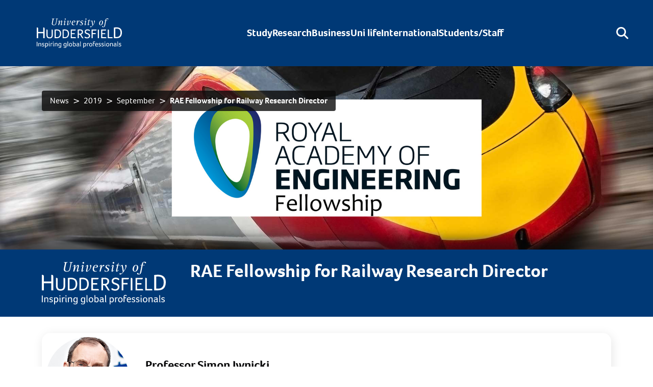

--- FILE ---
content_type: text/html; charset=UTF-8
request_url: https://www.hud.ac.uk/news/2019/september/rae-fellowship-simon-iwnicki-huddersfield/
body_size: 11718
content:
<!DOCTYPE html><html lang="en"><head><meta charset="utf-8"><meta name="viewport" content="width=device-width,initial-scale=1"><link rel="stylesheet" href="https://use.typekit.net/iga3chk.css"><link href="https://cdn.jsdelivr.net/npm/bootstrap@5.2.0-beta1/dist/css/bootstrap.min.css" rel="stylesheet" integrity="sha384-0evHe/X+R7YkIZDRvuzKMRqM+OrBnVFBL6DOitfPri4tjfHxaWutUpFmBp4vmVor" crossorigin="anonymous"><link rel="stylesheet" href="https://cdnjs.cloudflare.com/ajax/libs/tiny-slider/2.9.4/tiny-slider.css" integrity="sha384-PZZ0iQUb2LawAE6IluKzBVRHVB85dkzT3VbPqYx+he9UEfPLUsTpu2B/Qwv6ueAk" crossorigin="anonymous"><script src="https://unpkg.com/vue@3.2.31/dist/vue.global.prod.js" integrity="sha384-7Upc7W1WCZPT1Wedl0xz0Qf/gk9dxlIbTEcYz0tUoG/Hn+g9qQcjRAiaA8hJk7QX" crossorigin="anonymous"></script><link rel="stylesheet" href="https://cdn.jsdelivr.net/npm/plyr@3.6.8/dist/plyr.css" integrity="sha384-U+S2h5OXab7xvXkQAiAM55Ri56b8IYBd3QSbS7CQE29KhYJSCqA96E1LHX+q4ZxC" crossorigin="anonymous"><link rel="stylesheet" href="https://cdn.jsdelivr.net/npm/vanillajs-datepicker@1.1.4/dist/css/datepicker.min.css" integrity="sha384-5jigz+cmBSyrs8LsWZ69jHEbt2Vcssv9+K93PNb+JXpIglqUsrmJ2bf3fomUxKsE" crossorigin="anonymous"><link rel="stylesheet" href="https://cdn.jsdelivr.net/npm/swiper@11/swiper-bundle.min.css"><link href="https://static.searchstax.com/studio-js/v4.1.5/css/feedbackWidget.css" rel="stylesheet"><title>RAE Fellowship for Railway Research Director - University of Huddersfield</title><meta name="description" content="RAE Fellowship for Railway Research Director &ndash; Professor Simon Iwnicki is one of 54 to be elected this year as a Fellow by the Royal Academy of Engineering" /><meta name="DC.description" content="RAE Fellowship for Railway Research Director &ndash; Professor Simon Iwnicki is one of 54 to be elected this year as a Fellow by the Royal Academy of Engineering" /><meta name="DC.keywords" content="Professor Simon Iwnicki, Director of the Institute of Railway Research, Fellow of the Royal Academy of Engineering, Sir Frank Whittle, Sir Ove Arup, Sir George MacFarlane, Sir Barnes Wallis, Professor Dame Xiangqian (Jane) Jiang, Vice-Chancellor Professor Bob Cryan" /><meta name="keywords" content="Professor Simon Iwnicki, Director of the Institute of Railway Research, Fellow of the Royal Academy of Engineering, Sir Frank Whittle, Sir Ove Arup, Sir George MacFarlane, Sir Barnes Wallis, Professor Dame Xiangqian (Jane) Jiang, Vice-Chancellor Professor Bob Cryan" /><meta name='searchTitle' content='RAE Fellowship for Railway Research Director'><meta name='sectionType' content='website'><meta name='sectionType' content='news' /><meta name='sectionType' content='news' /><link rel="apple-touch-icon" sizes="180x180" href="/media/recruitment/styleassets/assets/icons/apple-touch-icon.png"><link rel="icon" type="image/png" sizes="32x32" href="/media/recruitment/styleassets/assets/icons/favicon-32x32.png"><link rel="icon" type="image/png" sizes="192x192" href="/media/recruitment/styleassets/assets/icons/android-chrome-192x192.png"><link rel="icon" type="image/png" sizes="16x16" href="/media/recruitment/styleassets/assets/icons/favicon-16x16.png"><link rel="manifest" href="/media/recruitment/styleassets/assets/icons/site.webmanifest"><link rel="mask-icon" href="/media/recruitment/styleassets/assets/icons/safari-pinned-tab.svg" color="#00adef"><link rel="shortcut icon" href="/media/recruitment/styleassets/assets/icons/favicon.ico"><link rel="canonical" href="https://www.hud.ac.uk/news/2019/september/rae-fellowship-simon-iwnicki-huddersfield/"><meta name="msapplication-TileColor" content="#00adef"><meta name="msapplication-config" content="/media/recruitment/styleassets/assets/icons/browserconfig.xml"><meta name="theme-color" content="#ffffff"><meta property="og:type" content="website"><meta property="og:url" content="https://www.hud.ac.uk/news/2019/september/rae-fellowship-simon-iwnicki-huddersfield/"><meta property="og:image" content=https://www.hud.ac.uk/media/assets/photo/news/2019/september/09-iwnicki-main.jpg><meta property="og:image:alt" content="Professor Simon Iwnicki elected as a Fellow by the Royal Academy of Engineering"><meta property="og:title" content="RAE Fellowship for Railway Research Director - University of Huddersfield"><meta property="og:description" content="RAE Fellowship for Railway Research Director &ndash; Professor Simon Iwnicki is one of 54 to be elected this year as a Fellow by the Royal Academy of Engineering"><meta property="og:locale " content="en_GB"><meta property="og:site_name" content="University of Huddersfield"><meta name="twitter:card" content="summary_large_image"><meta name="twitter:site" content="@HuddersfieldUni"><meta itemprop="name" content="RAE Fellowship for Railway Research Director - University of Huddersfield"><meta itemprop="description" content="RAE Fellowship for Railway Research Director &ndash; Professor Simon Iwnicki is one of 54 to be elected this year as a Fellow by the Royal Academy of Engineering"><meta itemprop="image" content=https://www.hud.ac.uk/media/assets/photo/news/2019/september/09-iwnicki-main.jpg><meta name="apple-mobile-web-app-title" content="University of Huddersfield"><script>function gtag(){dataLayer.push(arguments)}window.dataLayer=window.dataLayer||[],gtag("consent","default",{ad_storage:"denied",ad_user_data:"denied",ad_personalization:"denied",analytics_storage:"denied"})</script><script>!function(e,t,a,n,s){e[n]=e[n]||[],e[n].push({"gtm.start":(new Date).getTime(),event:"gtm.js"});var m=t.getElementsByTagName(a)[0],o=t.createElement(a);o.async=!0,o.src="https://www.googletagmanager.com/gtm.js?id=GTM-586V948",m.parentNode.insertBefore(o,m)}(window,document,"script","dataLayer"),sessionStorage.fonts&&(document.documentElement.className+=" wf-active");var menu={"Study" : {"title" : "Study","link"  : "/study/","children" : [{"title" : "Our courses","link" : "https://courses.hud.ac.uk/"},{"title" : "Subjects","link" : "/subjects/"},{"title" : "Why choose Huddersfield","link" : "/uni-life/why-huddersfield/"},{"title" : "Open Days","link" : "/open-days/"},{"title" : "Order a Prospectus","link" : "/order-a-prospectus/"},{"title" : "Fees and finance","link" : "/study/fees/"},{"title" : "Apply to Huddersfield","link" : "/study/apply/"},{"title" : "After you've applied","link" : "/undergraduate/after-you-apply/"},{"title" : "Before you join us","link" : "/study/../welcome/"},{"title" : "Student blogs","link" : "https://blogs.hud.ac.uk/students/"},{"title" : "Chat to our students","link" : "/chat-with-our-students/"}],"featured" : [{"title" : "Distance Learning", "desc" : "Study an online course ", "link" : "/distance-learning/", "rank" : "4", "icon" : "fas fa-laptop" },{"title" : "Apprenticeships", "desc" : "Study while working", "link" : "/apprenticeships/", "rank" : "5", "icon" : "fas fa-random" },{"title" : "Postgraduate", "desc" : "Take your next step", "link" : "/postgraduate/", "rank" : "2", "icon" : "fas fa-flag" },{"title" : "International", "desc" : "Join our truly global campus", "link" : "/international/", "rank" : "3", "icon" : "fas fa-book" },{"title" : "Undergraduate", "desc" : "Study for your first degree ", "link" : "/undergraduate/", "rank" : "1", "icon" : "fas fa-graduation-cap" }],"cta" : { "html" : "<p><a href=\"https://www.hud.ac.uk/open-days/undergraduate/\"><img src=\"/media/assets/graphic/opendays/undergraduate/Website-content-block-1920x1080px-UG-OD.jpg\" alt=\"\" style=\"   \" class=\"img-responsive\" />\n</a></p>", "buttontext" : "Find out more", "buttonlink" : "/open-days/undergraduate/" } },"International" : {"title" : "International","link"  : "/international/","children" : [{"title" : "Our global community","link" : "/international/your-global-community/"},{"title" : "Connect with your regional officer","link" : "/international/connect-with-your-regional-officer/"},{"title" : "Applicants ","link" : "/international/applicants/"},{"title" : "International Arrival and Enrolment ","link" : "/international/leaving-for-the-uk/"},{"title" : "Meet Us","link" : "/international/meet-us/"},{"title" : "International Information Day","link" : "/international/international-information-day/"},{"title" : "Chat with our students","link" : "/chat-with-our-students/"},{"title" : "Visa and Immigration","link" : "/international/immigration/"},{"title" : "YourHud","link" : "/international/your-hud/"}],"featured" : [{"title" : "Courses and entry requirements", "desc" : "Explore our course portfolio ", "link" : "/international/courses-and-entry-requirements/", "rank" : "null", "icon" : "fas fa-language" },{"title" : "Fees and funding ", "desc" : "Discover our competitive fees ", "link" : "/international/fees-and-funding/", "rank" : "null", "icon" : "fas fa-money-bill-alt" },{"title" : "Applying to the University", "desc" : "For international students", "link" : "/international/applying-to-the-university/", "rank" : "null", "icon" : "fas fa-book" },{"title" : "Scholarships opportunities ", "desc" : "See if you are eligible ", "link" : "/international/scholarships/", "rank" : "null", "icon" : "fas fa-life-ring" }],"cta" : { "html" : "<p style=\"text-align: left;\"><a href=\"https://www.hud.ac.uk/international/international-information-day/\"><img src=\"/media/assets/graphic/international/Supernav.jpg\" alt=\"Students on glass balcony\" style=\"   \" class=\"img-responsive\" />\n</a></p>", "buttontext" : "Book Now", "buttonlink" : "/international/international-information-day/" } },"Research" : {"title" : "Research","link"  : "/research/","children" : [{"title" : "REF 2021","link" : "https://research.hud.ac.uk/strategy/ref/"},{"title" : "Ways for business to work with us","link" : "https://research.hud.ac.uk/business/"},{"title" : "Research Impact","link" : "https://research.hud.ac.uk/impact/"},{"title" : "Our academic experts","link" : "https://pure.hud.ac.uk/en/persons/"},{"title" : "Research strategy and governance","link" : "https://research.hud.ac.uk/strategy/"}],"featured" : [{"title" : "Skilled people and training", "desc" : "Excellent training for staff", "link" : "https://research.hud.ac.uk/skilled-people/", "rank" : "null", "icon" : "fas fa-wrench" },{"title" : "Research degrees", "desc" : "Step by step help to apply", "link" : "https://hud.ac.uk/postgraduate/research/", "rank" : "null", "icon" : "fas fa-flask" },{"title" : "Institutes and centres", "desc" : "Interdisciplinary research", "link" : "https://research.hud.ac.uk/institutes-centres/", "rank" : "null", "icon" : "fas fa-university" },{"title" : "The Graduate School", "desc" : "Enhance your potential", "link" : "https://students.hud.ac.uk/grad/graduate-school/", "rank" : "5", "icon" : "fas fa-graduation-cap" }],"cta" : { "html" : "<p><img src=\"/media/assets/postgraduate/535x400PGLaunchAssets2.jpg\" alt=\"order a postgraduate prospectus banner\" style=\"   \" class=\"img-responsive\" />\n</p>", "buttontext" : "Order your copy now", "buttonlink" : "https://www.hud.ac.uk/order-a-prospectus" } },"Business" : {"title" : "Business","link"  : "/business/","children" : [{"title" : "Case studies","link" : "https://research.hud.ac.uk/business/case-studies/"},{"title" : "Training for your staff","link" : "https://research.hud.ac.uk/business/training/"},{"title" : "Recruit our Students and Graduates","link" : "https://research.hud.ac.uk/business/talent/"}],"featured" : [{"title" : "Contact", "desc" : "Speak to the Business Dev Team", "link" : "https://research.hud.ac.uk/business/team/", "rank" : "0", "icon" : "fa-solid fa-envelope" },{"title" : "Knowledge Transfer Partnership", "desc" : "Benefit from our research", "link" : "https://research.hud.ac.uk/business/knowledge/", "rank" : "0", "icon" : "fa-solid fa-flask" },{"title" : "Our services", "desc" : "Ways to work with Huddersfield", "link" : "https://research.hud.ac.uk/business/support/", "rank" : "0", "icon" : "fa-solid fa-handshake-angle" }],"cta" : { "html" : "<p>Discover ways the University of Huddersfield can support your Business</p>\n<p>Visit the <a href=\"https://research.hud.ac.uk/business/team/\">Business Development Team</a> website.</p>", "buttontext" : "Get in touch", "buttonlink" : "mailto:business@hud.ac.uk" } },"Uni life" : {"title" : "Uni life","link"  : "/uni-life/","children" : [{"title" : "Chat to one of our students","link" : "/chat-with-our-students/"},{"title" : "Student Accommodation","link" : "/uni-life/accommodation/"},{"title" : "Explore our campus","link" : "/uni-life/our-campus/"},{"title" : "Supporting you through your journey","link" : "/uni-life/support/"},{"title" : "Why Huddersfield?","link" : "/uni-life/why-huddersfield/"},{"title" : "Visit us at Open Days","link" : "/open-days/"},{"title" : "Staying Safe at Huddersfield","link" : "/uni-life/staying-safe/"},{"title" : "Order a prospectus","link" : "/order-a-prospectus/"},{"title" : "Huddersfield Students’ Union","link" : "/uni-life/su/"},{"title" : "Student blogs","link" : "http://blogs.hud.ac.uk/students/"},{"title" : "University experience: How to make the most of Uni life","link" : "/uni-life/experience/"},{"title" : "Thinking of commuting to Huddersfield?","link" : "/uni-life/commuting-to-university/"}],"featured" : [{"title" : "Why choose Huddersfield?", "desc" : "as your first choice", "link" : "/uni-life/why-huddersfield/", "rank" : "null", "icon" : "fas fa-random" },{"title" : "Accommodation", "desc" : "We have great accommodation", "link" : "/uni-life/accommodation/", "rank" : "0", "icon" : "fas fa-bed" },{"title" : "Our campus", "desc" : "Explore our beautiful campus", "link" : "/uni-life/our-campus/", "rank" : "null", "icon" : "fas fa-industry" },{"title" : "Explore Hud", "desc" : "Location, location, location..", "link" : "/uni-life/explore-hud/", "rank" : "null", "icon" : "fas fa-arrows-alt" }],"cta" : { "html" : "<p><a href=\"http://blogs.hud.ac.uk/students/\"><img src=\"/media/assets/graphic/campaign/StudentBlogs.jpg\" alt=\"\" style=\"   \" class=\"img-responsive\" />\n</a></p>", "buttontext" : "Read the blogs", "buttonlink" : "http://blogs.hud.ac.uk/students/" } },"Students/Staff/Hubs" : {"title" : "Students/Staff/Hubs","link"  : "#","children" : [{"title" : "Unimail - student email","link" : "https://students.hud.ac.uk/studies/it/unimail/"},{"title" : "Togetherall","link" : "https://students.hud.ac.uk/help/wellbeing/247support/togetherall/ "},{"title" : "ActiveHud","link" : "https://active.hud.ac.uk/"},{"title" : "Brightspace","link" : "https://brightspace.hud.ac.uk"}],"featured" : [{"title" : "Business", "desc" : "Information for businesses", "link" : "https://research.hud.ac.uk/business/", "rank" : "0", "icon" : "fas fa-briefcase" },{"title" : "Alumni", "desc" : "Resources for former students", "link" : "https://alumni.hud.ac.uk/", "rank" : "0", "icon" : "fas fa-graduation-cap" },{"title" : "Staff Hub", "desc" : "University staff network", "link" : "http://hud.ac/o1o", "rank" : "0", "icon" : "fas fa-user-circle" },{"title" : "Students", "desc" : "Resources for students", "link" : "https://students.hud.ac.uk/", "rank" : "null", "icon" : "fas fa-users" }],"cta" : { "html" : "<p><a href=\"https://myhud.hud.ac.uk/\"><img src=\"/media/assets/graphic/supernav/supernav-myhud.jpg\" alt=\"Welcome to MyHud for all students\" style=\"   \" class=\"img-responsive\" />\n</a></p>", "buttontext" : "Login to MyHud", "buttonlink" : "https://myhud.hud.ac.uk/" } }}</script><script>window.sessionStorage.getItem("referrer")||window.sessionStorage.setItem("referrer",window.document.referrer)</script><script type="text/javascript" id="vwoCode">window._vwo_code||function(){var a=1072872,n=!1,d=window,c=document,_=c.querySelector("#vwoCode"),l="_vwo_"+a+"_settings",e={};try{var t=JSON.parse(localStorage.getItem("_vwo_"+a+"_config"));e=t&&"object"==typeof t?t:{}}catch(e){}var p="session"===e.stT?d.sessionStorage:d.localStorage;code={nonce:_&&_.nonce,use_existing_jquery:function(){return"undefined"!=typeof use_existing_jquery?use_existing_jquery:void 0},library_tolerance:function(){return"undefined"!=typeof library_tolerance?library_tolerance:void 0},settings_tolerance:function(){return e.sT||2e3},hide_element_style:function(){return"{"+(e.hES||"opacity:0 !important;filter:alpha(opacity=0) !important;background:none !important;transition:none !important;")+"}"},hide_element:function(){return performance.getEntriesByName("first-contentful-paint")[0]?"":"string"==typeof e.hE?e.hE:"body"},getVersion:function(){return 2.1},finish:function(e){if(!n){n=!0;var t=c.getElementById("_vis_opt_path_hides");t&&t.parentNode.removeChild(t),e&&((new Image).src="https://dev.visualwebsiteoptimizer.com/ee.gif?a="+a+e)}},finished:function(){return n},addScript:function(e){var t=c.createElement("script");t.type="text/javascript",e.src?t.src=e.src:t.text=e.text,_&&t.setAttribute("nonce",_.nonce),c.getElementsByTagName("head")[0].appendChild(t)},load:function(e,t){var n=this.getSettings(),i=c.createElement("script");if(t=t||{},n)i.textContent=n,c.getElementsByTagName("head")[0].appendChild(i),d.VWO&&!VWO.caE||(p.removeItem(l),this.load(e));else{var o=new XMLHttpRequest;o.open("GET",e,!0),o.withCredentials=!t.dSC,o.responseType=t.responseType||"text",o.onload=function(){if(t.onloadCb)return t.onloadCb(o,e);200===o.status||304===o.status?_vwo_code.addScript({text:o.responseText}):_vwo_code.finish("&e=loading_failure:"+e)},o.onerror=function(){if(t.onerrorCb)return t.onerrorCb(e);_vwo_code.finish("&e=loading_failure:"+e)},o.send()}},getSettings:function(){try{var e=p.getItem(l);if(!e)return;return e=JSON.parse(e),Date.now()>e.e?void p.removeItem(l):e.s}catch(e){return}},init:function(){if(!(-1<c.URL.indexOf("__vwo_disable__"))){var e,t=this.settings_tolerance();if(d._vwo_settings_timer=setTimeout(function(){_vwo_code.finish(),p.removeItem(l)},t),"body"!==this.hide_element()){e=c.createElement("style");var n=this.hide_element(),i=n?n+this.hide_element_style():"",o=c.getElementsByTagName("head")[0];e.setAttribute("id","_vis_opt_path_hides"),_&&e.setAttribute("nonce",_.nonce),e.setAttribute("type","text/css"),e.styleSheet?e.styleSheet.cssText=i:e.appendChild(c.createTextNode(i)),o.appendChild(e)}else e=c.getElementsByTagName("head")[0],(i=c.createElement("div")).style.cssText="z-index: 2147483647 !important;position: fixed !important;left: 0 !important;top: 0 !important;width: 100% !important;height: 100% !important;background: white !important;display: block !important;",i.setAttribute("id","_vis_opt_path_hides"),i.classList.add("_vis_hide_layer"),e.parentNode.insertBefore(i,e.nextSibling);var r=window._vis_opt_url||c.URL,s="https://dev.visualwebsiteoptimizer.com/j.php?a="+a+"&u="+encodeURIComponent(r)+"&vn=2.1";-1!==d.location.search.indexOf("_vwo_xhr")?this.addScript({src:s}):this.load(s+"&x=true")}}},d._vwo_code=code,code.init()}()</script><link href="https://www.googletagmanager.com" rel="preconnect" crossorigin><link href="//cdnjs.cloudflare.com" rel="preconnect" crossorigin><link href="//pro.fontawesome.com" rel="preconnect" crossorigin><link href="https://fonts.googleapis.com" rel="preconnect" crossorigin><link href="https://www.google-analytics.com" rel="preconnect" crossorigin><link href="https://static.hotjar.com" rel="preconnect" crossorigin><link href="https://vars.hotjar.com" rel="preconnect" crossorigin><link href="https://script.hotjar.com" rel="preconnect" crossorigin><link href="https://connect.facebook.net" rel="preconnect" crossorigin><link href="https://secure.quantserve.com" rel="preconnect" crossorigin><link href="https://www.facebook.com" rel="preconnect" crossorigin><link href="https://www.hud.ac.uk" rel="preconnect" crossorigin><link href="https://fonts.gstatic.com" rel="preconnect" crossorigin><link href="https://fonts.googleapis.com/css2?family=Open+Sans:ital,wght@0,300..800;1,300..800&display=swap" rel="stylesheet"></head><body><a href="https://8dg66giahj.execute-api.eu-west-2.amazonaws.com/ProdStage/" rel="nofollow" style="display:none" aria-hidden="true">honeypot link</a><noscript><iframe src="https://www.googletagmanager.com/ns.html?id=GTM-586V948" height="0" width="0" style="display:none;visibility:hidden" title="Google Tag Manager"></iframe><strong>Javascript is required for this website. If you are unable to enable Javascript in your browser please contact <a href="mailto:webteam@hud.ac.uk">webteam@hud.ac.uk</a></strong></noscript><nav id="nav-bar" class="nav-bar sticky-top"><div class="nav-bar--desktop"><div class="sr-wrapper"><a class="sr-only sr-only--focusable" target="_self" href="#maincontenttemplate" tabindex="0">Skip to main content</a></div><div class="nav-bar__main"><div class="magic-navbar"></div><div id="desktop_nav" class="nav-bar__bar navbar navbar-expand-lg"><button class="navbar-toggler" type="button" data-bs-toggle="collapse" data-bs-target="#navbarNavDropdown" aria-controls="navbarNavDropdown" aria-expanded="false" aria-label="Toggle navigation"><span class="navbar-toggler-icon"></span></button><div id="navbarNavDropdown" class="collapse navbar-collapse nav-bar__sections"><a id="nav_scrolled" style="display:none" aria-label="Homepage" href="/" @mouseover="supernav = false">University of Huddersfield</a> <a id="nav_top" aria-label="Homepage" href="/" class="nav-bar__logo"><img alt="University of Huddersfield Logo" class="nav-bar__logo-asset" src="/media/universityofhuddersfield/styleassets/images/2016homepageimages/uoh-logo-2019-white.svg"></a><ul class="navbar-nav nav-bar__list"><li @mouseover="superNavShow(true, &quot;Study&quot;)"><a href="https://www.hud.ac.uk/study/">Study</a></li><li @mouseover="superNavShow(true, &quot;Research&quot;)"><a href="https://research.hud.ac.uk/">Research</a></li><li @mouseover="superNavShow(true, &quot;Business&quot;)"><a href="https://research.hud.ac.uk/business/">Business</a></li><li @mouseover="superNavShow(true, &quot;Uni life&quot;)"><a href="https://www.hud.ac.uk/uni-life/">Uni life</a></li><li @mouseover="superNavShow(true, &quot;International&quot;)"><a href="https://www.hud.ac.uk/international/">International</a></li><li><a aria-label="Desktop link to Students/Staff/Hubs" href="#" @mouseover="superNavShow(true, &quot;Students/Staff/Hubs&quot;)">Students/Staff</a></li></ul><div><button class="navbar-nav nav-bar__icon" aria-label="Open Search" @click="search = !search" @mouseover="supernav = false"><i aria-hidden="true" class="fa-solid fa-magnifying-glass"></i></button></div></div></div><div v-if="supernav" aria-label="Extra navigation for desktop" class="nav-bar__overlay container" @mouseleave="supernav = false"><div class="nav-bar__overlay-box"><h3>{{ supernav_category }}</h3><div class="row g-0 nav-bar__overlay-cols"><div class="col"><div class="nav-bar__overlay-highlight"><template v-for="item in menu"><template v-if="item.title == supernav_category"><div v-for="(subitem, index) in getFeatured(item)" :key="index"><a :href="linker(subitem.link)"><div class="nav-bar__overlay-row"><img v-if="subitem.img" :src="subitem.img" :alt="subitem.img_alt"><div><span class="nav-bar__overlay-row-heading">{{subitem.title}}&nbsp;<i class="fa-solid fa-chevron-right"></i></span><p>{{subitem.desc}}</p></div></div></a></div></template></template></div></div><div class="col"><ul class="nav-bar__overlay-list"><template v-for="item in menu"><template v-if="item.title == supernav_category"><li v-for="(subitem, index) in item.children" :key="index"><a :href="linker(subitem.link)">{{subitem.title}} <i class="fa-solid fa-chevron-right"></i></a></li></template></template></ul></div><template v-if="!!menu"><div v-if="menu[supernav_category]" class="col"><div v-html="imageLinker(menu[supernav_category].cta.html)"></div><div v-if="menu[supernav_category].cta.buttonlink.length" class="button button--white"><a class="button__inner" :href="linker(menu[supernav_category].cta.buttonlink)" rel="nofollow">{{menu[supernav_category].cta.buttontext}}</a></div></div></template></div></div></div><template v-if="search"><form class="nav-bar__search" @submit.prevent="onSubmit"><div class="nav-bar__search-bar container"><input id="searchinputdesktop" v-model="search_term" aria-label="Search University of Huddersfield" placeholder="Search University of Huddersfield" class="nav-bar__search-input" name="crit" required type="text"><template v-if="search_term.length > 0"><button aria-label="Search button" class="nav-bar__search-icon nav-bar__search-icon--close" type="submit"><i class="fa-solid fa-magnifying-glass"></i></button></template><template v-if="search_term.length <= 0"><button aria-label="Close search" class="nav-bar__search-icon nav-bar__search-icon--close" type="submit" @click="search = !search"><i class="fa-light fa-xmark"></i></button></template></div></form></template></div></div><div class="nav-bar--mobile"><div id="mobile_nav" aria-label="Mobile Menu" class="nav-bar__bar navbar navbar-expand-lg"><a id="nav_scrolled_mobile" style="display:none" aria-label="Homepage" href="/">University of Huddersfield</a> <a id="nav_top_mobile" aria-label="Homepage" href="/" class="nav-bar__logo"><img alt="University of Huddersfield Logo" class="nav-bar__logo-asset" src="https://www.hud.ac.uk/media/universityofhuddersfield/styleassets/images/2016homepageimages/uoh-logo-2019-white.svg"> </a><button class="navbar-nav menu-button nav-bar__icon" aria-label="Open Menu" @click="supernav_mobile = true"><i aria-hidden="true" class="fa-regular fa-bars"></i></button></div><template v-if="supernav_mobile"><div class="nav-bar__mobile-overlay"><div class="container"><button v-if="mobile_child" aria-label="Go back" class="nav-bar__mobile-overlay-icon nav-bar__mobile-overlay-icon--back mb-3" @click="mobileChildShow(false, mobile_childcat)"><i class="fa-solid fa-chevron-left"></i><span>Back</span></button><div v-if="!mobile_child" class="nav-bar__mobile-overlay-menu"><ul><li><a v-if="!mobile_child" href="/">Home</a></li><li v-for="(item, index) in menu" :key="index"><a v-if="item.link !== &quot;/research/&quot; && item.link !== &quot;/business/&quot;" :href="linker(item.link)">{{item.title}}</a> <a v-if="item.link === &quot;/research/&quot;" href="https://research.hud.ac.uk">{{item.title}}</a> <a v-if="item.link === &quot;/business/&quot;" href="https://research.hud.ac.uk/business/">{{item.title}}</a> <button v-if="item.children.length > 0" aria-label="Find options under this page" class="nav-bar__mobile-overlay-icon" @click="mobileChildShow(true, item.title)"><i aria-hidden="true" class="fa-solid fa-chevron-right"></i></button></li></ul></div><div v-if="mobile_child" class="nav-bar__mobile-overlay-menu"><template v-for="(item, index) in menu" :key="index"><ul v-if="item.title == mobile_childcat"><li v-for="(subitem,childIndex) in getFeatured(item)" :key="childIndex"><a :href="linker(subitem.link)">{{subitem.title}}</a></li><hr><li v-for="(subitem, childIndex) in item.children" :key="childIndex"><a :href="linker(subitem.link)">{{subitem.title}}</a></li></ul></template></div><hr><form class="nav-bar__search-bar" @submit.prevent="onSubmit"><i class="fa-solid fa-magnifying-glass nav-bar__search-icon nav-bar__search-icon--mag-glass"></i> <input v-model="search_term" aria-label="Search University of Huddersfield" class="nav-bar__search-input" name="crit" placeholder="Search University of Huddersfield" required type="text"></form><hr><button aria-label="Close Menu" class="nav-bar__mobile-overlay-icon nav-bar__mobile-overlay-icon--close" @click="supernav_mobile = false"><span>Close</span> <i class="fa-light fa-xmark"></i></button></div></div></template></div></nav><main name="maincontenttemplate" id="maincontenttemplate" tabindex="-1"><!-- Search text crawl start --><div class="news-title"><header><div class="news-title__img news-title__img--align-center" style="background-image:url(/media/assets/photo/news/2019/september/09-iwnicki-main.jpg)"><div class="container"><nav class="breadcrumbs" aria-label="Breadcrumb"><ol class="breadcrumb container"><li class="breadcrumb-item"><a href="/news/">News</a></li><li class="breadcrumb-item"><a href="/news/2019/">2019</a></li><li class="breadcrumb-item"><a href="/news/2019/september/">September</a></li><li class="breadcrumb-item"><a href="/news/2019/september/rae-fellowship-simon-iwnicki-huddersfield/">RAE Fellowship for Railway Research Director</a></li></ol></nav></div></div><div class="news-title__text"><div class="container"><div class="row g-md-5"><div class="news-title__logo col col-md-3"><a href="/" title="Homepage"><img src="/media/universityofhuddersfield/styleassets/images/2016homepageimages/uoh-logo-2019-white.svg" class="img-fluid widr-img-pass" alt="University of Huddersfield Logo"></a></div><div class="news-title__heading col col-md-9"><h1>RAE Fellowship for Railway Research Director</h1></div></div></div></div></header></div><div class="content-attribution block-margin container"><div class="content-attribution__card"><div class="content-attribution__row row"><div class="content-attribution__col content-attribution__col--small col-6 col-md-2"><img src="/media/assets/photo/news/2019/september/09-iwnicki-story1.jpg" class="content-attribution__img widr-img-pass" alt="Professor Simon Iwnicki elected as a Fellow by the Royal Academy of Engineering"></div><div class="content-attribution__col content-attribution__col--wide col-12 col-md-10"><div class="content-attribution__card-body"><h2 class="content-attribution__card-title">Professor Simon Iwnicki</h2><h3 class="content-attribution__card-subtitle">Fellow of the Royal Academy of Engineering</h3><p>Professor Iwnicki is one of 54 Fellows to be elected this year by the Academy</p></div></div></div></div></div><div class="content-only block-margin container"><p>THE University of Huddersfield’s&nbsp;<a href="https://pure.hud.ac.uk/en/persons/simon-iwnicki">Professor Simon Iwnicki</a> has been elected a Fellow of one of the world’s most exclusive and prestigious engineering bodies.&nbsp; It will help ensure that rail innovation receives high priority.</p>
<p>Professor Iwnicki is Director of the <a href="https://research.hud.ac.uk/institutes-centres/irr/">Institute of Railway Research</a>, which is based at the University. &nbsp;Its extensive facilities will soon be augmented by new rigs that will test key issues such as passenger ride comfort and the performance of pantographs.</p>
<p>Now, he has been elected as a Fellow of the Royal Academy of Engineering, which was formed in 1976, with the backing of the HRH The Duke of Edinburgh. &nbsp;Its earliest Fellows included jet engine visionary Sir Frank Whittle, design guru Sir Ove Arup, radar pioneer Sir George MacFarlane and bouncing bomb inventor Sir Barnes Wallis.</p>
<p>Election to the Academy is by invitation only with about 50 Fellows elected each year after they have been nominated by existing Fellows. &nbsp;The Fellows are elected for their “outstanding and continuing contributions to the profession”.&nbsp; Professor Iwnicki will have the honour officially conferred on him at a special function held later this year in November.</p>
<p>He is the third University of Huddersfield engineer to receive a Fellowship. &nbsp;The metrology researcher&nbsp;<a href="https://pure.hud.ac.uk/en/persons/jane-jiang">Professor Dame Xiangqian (Jane) Jiang</a> was elected in 2012 and the University’s Vice-Chancellor, electrical engineer <a href="https://www.hud.ac.uk/about/senior-staff/vice-chancellor/">Professor Bob Cryan</a>, became a Fellow in 2016.</p></div><div class="secondary-group-block block-padding"><div class="container"><h2 class="mb-3">More Stories</h2><div class="row row-cols-md-2 row-cols-lg-3 g-4"><div><div class="secondary-group-block__card"><div class="secondary-group-block__card-body"><h3 class="secondary-group-block__card-title">Eliminating freight train carbon emissions</h3><p>The Institute of Railway Research will team with industrial partners to develop environmentally-beneficial hybrid locomotives</p></div><div class="secondary-group-block__card-footer"><div class="button button--white"><a href="/news/2019/june/decarbonisation-task-force-allen-huddersfield/" type="button" class="button__inner stretched-link" aria-labelledby="0hC9G">Read the full story</a></div></div></div></div><div><div class="secondary-group-block__card"><div class="secondary-group-block__card-body"><h3 class="secondary-group-block__card-title">&pound;30m Centre of Excellence in Rolling Stock</h3><p>&nbsp;The Institute of Railway Research welcomed leading industry experts to speak at the opening event</p></div><div class="secondary-group-block__card-footer"><div class="button button--white"><a href="/news/2019/february/centre-of-excellence-in-rolling-stock-huddersfield/" type="button" class="button__inner stretched-link" aria-labelledby="K9zq4">Read the full story</a></div></div></div></div><div><div class="secondary-group-block__card"><div class="secondary-group-block__card-body"><h3 class="secondary-group-block__card-title">&pound;3.5m test rig for railway pantograph research</h3><p>The pantograph test rig will sit alongside the Institute’s current £4.5m test rig designed to evaluate vehicular and tracks systems</p></div><div class="secondary-group-block__card-footer"><div class="button button--white"><a href="/news/2019/february/rail-pantograph-test-rig-huddersfield/" type="button" class="button__inner stretched-link" aria-labelledby="BB2NZ">Read the full story</a></div></div></div></div></div></div></div><!-- Search text crawl end  --><div id="the-footer"><footer class="footer block-padding"><div class="container"><div class="footer__cols"><div class="footer__logo"> <a href="/" aria-label="University of Huddersfield&quot;s homepage"><img src="/media/universityofhuddersfield/styleassets/images/2016homepageimages/uoh-logo-2019-white.svg" class="footer__logo-asset" alt="University of Huddersfield Logo"></a></div><div><p class="footer__col-heading"><b>About the university</b></p><ul><li><a href="https://www.hud.ac.uk/about/">About us</a></li><li><a href="https://hudac.sharepoint.com/sites/University-Council-Hub?xsdata=[base64]%3d&amp;sdata=OFNkTVRaSXR5QU5LK05iNjltQXRwa1NvSFhhOURoRi9JUWVTcnpvRU5mZz0%3d">Council members</a></li><li><a href="https://www.hud.ac.uk/our-buildings/">Our buildings</a></li><li><a href="https://www.hud.ac.uk/hr/jobs/">Jobs</a></li><li><a href="https://www.hud.ac.uk/news/">University news</a></li><li><a href="https://www.hud.ac.uk/events/">University events</a></li></ul></div><div><p class="footer__col-heading"><b>Resources and Policies</b></p><ul><li><a href="https://www.hud.ac.uk/informationgovernance/dataprotection/">Privacy</a></li><li><a href="https://www.store.hud.ac.uk/">Online store</a></li><li><a href="https://www.hud.ac.uk/about/constitutionalandlegalmatters/">Constitutional & Legal Matters</a></li><li><a href="https://research.hud.ac.uk/media/policydocuments/Modern-Slavery-And-Human-Trafficking-Statement.pdf">Modern Slavery Statement</a></li><li><a href="https://hud.ac/b5t">Order a prospectus</a></li><li><a href="https://www.hud.ac.uk/open-days/">Attend an Open Day</a></li></ul></div><div><p class="footer__col-heading"><b>Get in touch</b></p><ul><li><a href="https://www.hud.ac.uk/about/maps/">How to find us</a></li><li><a href="https://www.hud.ac.uk/contact/">Contact us</a></li><li><a href="https://www.hud.ac.uk/business/">Services to business</a></li><li><a href="tel:+441484422288">+44 (0)1484 422288</a></li><li><a href="https://www.google.co.uk/maps/place/University+of+Huddersfield/@53.6432651,-1.7799214,17z/data=!3m1!4b1!4m2!3m1!1s0x487bdc7316c83381:0x622f032b6c8b151f" target="_blank" rel="nofollow"><address>University of Huddersfield<br>Queensgate, HD1 3DH</address></a></li></ul></div><p class="footer__copyright">&copy; {{date}} University of Huddersfield - All rights reserved. VAT registration number 516 3101 90. The University of Huddersfield is a member of <a href="https://www.yorkshireuniversities.ac.uk" target="_blank" rel="nofollow"><b>Yorkshire Universities</b></a>. View our <a href="https://www.hud.ac.uk/informationgovernance/cookiepolicy/"><b>cookie policy</b></a>, <a href="https://www.hud.ac.uk/informationgovernance/freedomofinformation/"><b>Freedom of Information Statement</b></a>, and <a href="https://www.hud.ac.uk/informationgovernance/copyrightanddisclaimer/"><b>copyright and disclaimer</b></a>. Alternative telephone number <a href="tel:+443301232288"><b>0330 1232288</b></a> (calls to this number are charged at the national rate).</p></div><hr><div class="footer__footnote"><p class="m-0">&copy; {{date}} &mdash; Copyright</p><div class="footer__footnote--right"><div class="footer__social-icons"> <a href="https://bsky.app/profile/huddersfielduni.bsky.social" aria-label="University of Huddersfield&quot;s Bluesky page" target="_blank" rel="nofollow"><i class="fa-brands fa-bluesky"></i></a> <a href="https://www.facebook.com/huddersfielduniversity" aria-label="University of Huddersfield&quot;s Facebook page" target="_blank" rel="nofollow"><i class="fa-brands fa-facebook"></i></a> <a href="https://www.youtube.com/@hudduni" aria-label="University of Huddersfield&quot;s YouTube page" target="_blank" rel="nofollow"><i class="fa-brands fa-youtube"></i></a> <a href="https://www.instagram.com/huddersfielduni/" aria-label="University of Huddersfield&quot;s Instagram page" target="_blank" rel="nofollow"><i class="fa-brands fa-instagram"></i></a> <a href="https://www.tiktok.com/@huddersfielduni" aria-label="University of Huddersfield&quot;s TikTok page" target="_blank" rel="nofollow"><i class="fa-brands fa-tiktok"></i></a> <a href="https://uk.linkedin.com/school/university-of-huddersfield/" aria-label="University of Huddersfield&quot;s LinkedIn page" target="_blank" rel="nofollow"><i class="fa-brands fa-linkedin"></i></a></div><a href="https://www.hud.ac.uk/informationgovernance/accessibility-statement/">View our accessibility statement</a></div></div></div></footer></div></main><link id="indexcss" href=/media/vue/vuestylesheetsv2/index/index.css rel="stylesheet"><link href=/media/vue/vuestylesheetsv2/thenavigationbar/TheNavigationBar.css as=style onload='this.onload=null,this.rel="stylesheet"' rel=preload><link href=/media/vue/vuestylesheetsv2/thefooter/TheFooter.css as=style onload='this.onload=null,this.rel="stylesheet"' rel=preload><link href=/media/vue/vuestylesheetsv2/newstitle/NewsTitle.css as=style onload='this.onload=null,this.rel="stylesheet"' rel=preload><link href=/media/vue/vuestylesheetsv2/contentattribution/ContentAttribution.css as=style onload='this.onload=null,this.rel="stylesheet"' rel=preload><link href=/media/vue/vuestylesheetsv2/contentonly/ContentOnly.css as=style onload='this.onload=null,this.rel="stylesheet"' rel=preload><link href=/media/vue/vuestylesheetsv2/secondarygroupblock/SecondaryGroupBlock.css as=style onload='this.onload=null,this.rel="stylesheet"' rel=preload><script src="https://cdn.jsdelivr.net/npm/axios@0.27.1/dist/axios.min.js" integrity="sha384-6Cr0MivX9+iyLgAmoFkKaS7oaRwoCINwyk9BTO3v2Fu30opL5kcDNgsiKx8sAxcm" crossorigin="anonymous"></script><script src="https://cdnjs.cloudflare.com/ajax/libs/tiny-slider/2.9.2/min/tiny-slider.js" integrity="sha384-bBA4AXTbHvM49vkvht70Nf2uKCLZDFExrV3gjGxwYs3jde/Dh3KrGy31TrjIuSgd" crossorigin="anonymous"></script><script src="https://cdnjs.cloudflare.com/ajax/libs/moment.js/2.29.1/moment.min.js" integrity="sha384-Uz1UHyakAAz121kPY0Nx6ZGzYeUTy9zAtcpdwVmFCEwiTGPA2K6zSGgkKJEQfMhK" crossorigin="anonymous" referrerpolicy="no-referrer"></script><script src="https://cdn.jsdelivr.net/npm/bootstrap@5.2.3/dist/js/bootstrap.bundle.min.js" integrity="sha384-kenU1KFdBIe4zVF0s0G1M5b4hcpxyD9F7jL+jjXkk+Q2h455rYXK/7HAuoJl+0I4" crossorigin="anonymous"></script><script async src="https://kit.fontawesome.com/7064bff6d9.js" crossorigin="anonymous"></script><script src="https://cdn.jsdelivr.net/npm/plyr@3.6.8/dist/plyr.polyfilled.min.js" integrity="sha384-1dhPe0SQa/gOMN3cxiUEQzAnFE+aptVg1MGICV2wHYqE9aLMC6opkoYGhYSQx1PF" crossorigin="anonymous"></script><script src="https://cdn.jsdelivr.net/npm/vanillajs-datepicker@1.1.4/dist/js/datepicker-full.min.js" integrity="sha384-IQzx7cXShu7PG0DrlP2jcLBkFEy52wobi6uzDnlZl1UJFc3ZtC0ddxFzlx2dF2TW" crossorigin="anonymous"></script><script src="https://cdn.jsdelivr.net/npm/datebook@8.0.1/dist/datebook.min.js" integrity="sha384-6iMySK0B+tlKVz7JprHNGqXYjmxwLlENLqK80kbZtOIjT6281k4vIBZtgQdmT8fT" crossorigin="anonymous"></script><script src="https://cdn.jsdelivr.net/npm/swiper@11/swiper-bundle.min.js"></script><script src=/media/vue/vuescriptsv2/thenavigationbar/TheNavigationBar.js></script><script src=/media/vue/vuescriptsv2/thefooter/TheFooter.js></script><script src=/media/vue/vuescriptsv2/contentonly/ContentOnly.js></script><script>const allowed_keys={KeyT:"t",Digit4:"4",KeyP:"p",KeyR:"r",KeyE:"e",KeyV:"v",KeyI:"i",KeyW:"w"},activation=["t","4","p","r","e","v","i","e","w"];let position=0;document.addEventListener("keydown",(function(e){allowed_keys[e.code]==activation[position]?(position++,position==activation.length&&window.open("https://hudacuk-cms01-production.terminalfour.net/terminalfour/page/section#edit/91575")):position=0}));</script></body></html>

--- FILE ---
content_type: text/css
request_url: https://www.hud.ac.uk/media/vue/vuestylesheetsv2/thenavigationbar/TheNavigationBar.css
body_size: 1704
content:
.sr-only{width:1px;height:1px;padding:2px;overflow:hidden;clip:rect(0, 0, 0, 0);z-index:1003 !important}.sr-only--focusable:focus{width:auto;height:auto;margin:0;overflow:visible;clip:auto;white-space:normal;background-color:#fff;color:#000}.nav-bar a{font-weight:400;text-decoration:none}.nav-bar--desktop{display:none}@media(min-width: 1200px){.nav-bar--desktop{display:block}}.nav-bar--mobile{display:block}@media(min-width: 1200px){.nav-bar--mobile{display:none}}.nav-bar__main{width:100%;z-index:1000}.nav-bar__logo{max-width:200px;width:100%}@media(min-width: 1200px){.nav-bar__logo{max-width:215px}}.nav-bar__logo-asset{margin:.75rem;max-width:calc(200px + .75rem)}@media(min-width: 1200px){.nav-bar__logo-asset{margin:1.5rem;max-width:calc(200px + 1.5rem)}}.nav-bar__bar{background-color:#003976 !important;color:#fff;align-items:start;height:117px;justify-content:space-between;padding:1rem;transform-style:preserve-3d;transition:height .25s;z-index:1000}.nav-bar__bar a{color:#fff}.nav-bar__bar a:hover,.nav-bar__bar a:focus,.nav-bar__bar a:active{color:#fff}@media(min-width: 1200px){.nav-bar__bar{height:130px;padding:.75rem 3rem}}.nav-bar__bar a{font-family:foco,helvetica,arial,sans-serif;font-size:1.125rem;font-weight:600;text-underline-offset:.5rem}.nav-bar__sections{gap:2rem;justify-content:space-between}.nav-bar__sections>a:first-child{font-size:1.25rem;margin:.75rem;text-decoration:none !important}.nav-bar__icon{background-color:#003976 !important;color:#fff;border:none;font-size:1.5rem;padding:0;margin:auto 0}.nav-bar__icon a{color:#fff}.nav-bar__icon a:hover,.nav-bar__icon a:focus,.nav-bar__icon a:active{color:#fff}.nav-bar__search{background-color:#003976 !important;color:#fff;display:flex;height:100%;left:0;position:absolute;right:0;top:0;width:100%;z-index:1001}.nav-bar__search a{color:#fff}.nav-bar__search a:hover,.nav-bar__search a:focus,.nav-bar__search a:active{color:#fff}.nav-bar__search-bar{align-items:center;display:flex;position:relative}.nav-bar__search-bar input{background-color:#fff;border:1px #fff solid;border-radius:12px;color:#333 !important;display:block;font-family:"Open Sans",helvetica,arial,sans-serif;font-size:.875rem;padding:.75rem 1rem .75rem 3rem;width:100%}@media(min-width: 1200px){.nav-bar__search-bar input{background-color:rgba(0,0,0,0);color:#fff !important;font-size:1rem;padding-left:1rem}}.nav-bar__search-bar input::placeholder{color:#999 !important}@media(min-width: 1200px){.nav-bar__search-bar input::placeholder{color:#fff !important}}@media(min-width: 1200px){.nav-bar__search-bar{padding-bottom:1.5rem;padding-top:1.5rem}}.nav-bar__search-icon{align-items:center;background:none;border:none;color:#fff;display:inline-flex}.nav-bar__search-icon--close{color:#fff;font-size:2rem;margin-left:2rem;padding:0;position:relative}.nav-bar__search-icon--mag-glass{color:#333;font-size:1.25rem;padding:.75rem 1rem;position:absolute}@media(min-width: 1200px){.nav-bar__search-icon--mag-glass{color:#fff}}.nav-bar__overlay{left:0;position:absolute;right:0;z-index:1000}.nav-bar__overlay img{border-radius:16px;width:100%}.nav-bar__overlay-box{background-color:#fff !important;color:#0a0a0b;border-radius:16px;border:1px solid #e6e6e6;background:#fff;box-shadow:0 4px 9px 0 rgba(0,0,0,.17),0 -1px 6px 0 rgba(0,0,0,.13) inset;margin:.5rem auto 0;padding:2rem}.nav-bar__overlay-box::placeholder{color:#0a0a0b !important}.nav-bar__overlay-box:is(h1,h2,h3,h4,h5),.nav-bar__overlay-box h1,.nav-bar__overlay-box h2,.nav-bar__overlay-box h3,.nav-bar__overlay-box h4,.nav-bar__overlay-box h5{color:#003976}.nav-bar__overlay-box:is(a){color:#003976}.nav-bar__overlay-box>h3{color:#003976;font-size:1.5rem;margin-bottom:1.5rem}.nav-bar__overlay-cols{gap:3rem}.nav-bar__overlay-highlight{background-color:#f5f5f5 !important;color:#0a0a0b;border-radius:16px;display:flex;flex-direction:column;gap:1rem;padding:2rem 1.5rem}.nav-bar__overlay-highlight::placeholder{color:#0a0a0b !important}.nav-bar__overlay-highlight:is(h1,h2,h3,h4,h5),.nav-bar__overlay-highlight h1,.nav-bar__overlay-highlight h2,.nav-bar__overlay-highlight h3,.nav-bar__overlay-highlight h4,.nav-bar__overlay-highlight h5{color:#003976}.nav-bar__overlay-list{padding:0}.nav-bar__overlay-list a{color:#003976 !important;display:block;font-weight:400;position:relative;text-underline-offset:.375rem;width:100%}.nav-bar__overlay-list a>i{position:absolute;right:0;transform:translateY(-50%);top:50%}.nav-bar__overlay-list li{list-style-type:none;padding:.5rem}.nav-bar__overlay-row{align-items:center;display:flex;gap:.75rem}.nav-bar__overlay-row img{border-radius:8px;height:60px;width:60px}.nav-bar__overlay-row-heading{color:#003976;font-family:foco,helvetica,arial,sans-serif;font-size:1.25rem;font-weight:600}.nav-bar__overlay-row-heading>i{font-size:1rem}.nav-bar__overlay-row-heading~p{font-size:.875rem;margin-bottom:0}.nav-bar__mobile-overlay{background-color:#003976 !important;color:#fff;color:#fff;font-family:foco,helvetica,arial,sans-serif;font-size:1.25rem;inset:0;overflow-y:scroll;padding:1rem;position:fixed;transition:all linear .2s;z-index:1010}.nav-bar__mobile-overlay a{color:#fff}.nav-bar__mobile-overlay a:hover,.nav-bar__mobile-overlay a:focus,.nav-bar__mobile-overlay a:active{color:#fff}.nav-bar__mobile-overlay>div{padding:0}.nav-bar__mobile-overlay-icon{background:none;border:none;color:#fff;flex:1;font-size:1rem;text-align:end}.nav-bar__mobile-overlay-icon--close{font-size:1.25rem;text-align:center;width:100%}.nav-bar__mobile-overlay-icon--close span{margin-right:.5rem}.nav-bar__mobile-overlay-icon--back span{font-size:1.25rem;margin-left:.75rem}.nav-bar__mobile-overlay-menu ul{list-style:none;padding:0}.nav-bar__mobile-overlay-menu ul li{display:flex;justify-content:space-between;margin-bottom:1rem}.nav-bar__mobile-overlay-menu ul li:not(:first-of-type){margin-top:1rem}.nav-bar__mobile-overlay-menu ul li hr{width:100%}.nav-bar__list{display:flex;font-family:foco,helvetica,arial,sans-serif;gap:1.5rem}@media(min-width: 992px){.nav-bar__list{margin-bottom:0}}.nav-bar__list a{font-size:1.25rem;font-weight:600;margin:auto;color:#fff}.nav-bar__list a a{color:#fff}.nav-bar__list a a:hover,.nav-bar__list a a:focus,.nav-bar__list a a:active{color:#fff}


--- FILE ---
content_type: text/css
request_url: https://www.hud.ac.uk/media/vue/vuestylesheetsv2/newstitle/NewsTitle.css
body_size: 645
content:
.breadcrumbs{background-color:rgba(10,10,11,.8) !important;color:#fff;border-radius:4px;margin-top:3rem;padding:.5rem 1rem;width:fit-content}.breadcrumbs a{color:#fff}.breadcrumbs a:hover,.breadcrumbs a:focus,.breadcrumbs a:active{color:#fff}.breadcrumbs .breadcrumb{--bs-breadcrumb-divider: ">";--bs-breadcrumb-divider-color: $white;margin-bottom:0}.breadcrumbs .breadcrumb .breadcrumb-item a{font-weight:400;text-decoration:none}.breadcrumbs .breadcrumb .breadcrumb-item:last-child a{font-weight:600}.news-title__img{background-size:cover;box-shadow:inset 0 -32px 25px -10px rgba(10,10,11,.6);display:flex;height:50vh}.news-title__img--align-top{background-position:top}.news-title__img--align-center{background-position:center}.news-title__img--align-bottom{background-position:bottom}.news-title__text{padding-bottom:1.5rem;padding-top:1.5rem;background-color:#003976 !important;color:#fff}.news-title__text a{color:#fff}.news-title__text a:hover,.news-title__text a:focus,.news-title__text a:active{color:#fff}.news-title__logo{display:none}@media(min-width: 768px){.news-title__logo{display:block}}.news-title__heading>*{background-color:#003976 !important;color:#fff;font-size:2.25rem !important}.news-title__heading>* a{color:#fff}.news-title__heading>* a:hover,.news-title__heading>* a:focus,.news-title__heading>* a:active{color:#fff}

--- FILE ---
content_type: text/css
request_url: https://www.hud.ac.uk/media/vue/vuestylesheetsv2/contentattribution/ContentAttribution.css
body_size: 776
content:
.content-attribution{text-decoration:none !important}.content-attribution__card{background-color:#fff !important;color:#0a0a0b;border-radius:16px;border:0;box-shadow:2px 4px 20px rgba(0,0,0,.1);display:flex;flex-direction:column;padding:.5em;position:relative}.content-attribution__card::placeholder{color:#0a0a0b !important}.content-attribution__card:is(h1,h2,h3,h4,h5),.content-attribution__card h1,.content-attribution__card h2,.content-attribution__card h3,.content-attribution__card h4,.content-attribution__card h5{color:#003976}.content-attribution__card:is(a){color:#003976}.content-attribution__card img{border-radius:12px;min-height:100%;min-width:100%}.content-attribution__card:not(:has(>.content-attribution__card-body)){padding:1.5rem}.content-attribution__card-body{flex:inherit;padding:.5rem}.content-attribution__card-body>*:last-child{margin-bottom:0}.content-attribution__card-image{align-items:center;border-radius:12px;display:flex;justify-content:center;max-height:200px;overflow:hidden}.content-attribution__card-title{font-size:1.5rem;line-height:140%}.content-attribution__card-text,.content-attribution__card p{font-size:1rem}.content-attribution__card-footer{background-color:rgba(0,0,0,0);border-top:none;margin-top:auto;padding:1rem .5rem}.content-attribution__card-body{padding-bottom:0}.content-attribution__card a{text-decoration:none !important}.content-attribution__card-title{line-height:120%;margin-bottom:.25rem}.content-attribution__card-subtitle{font-size:1.3125rem !important;font-weight:400 !important}.content-attribution__row{align-items:center;justify-content:center}.content-attribution__col--small{place-self:center center}@media only screen and (max-width: 767px){.content-attribution__col--wide{text-align:center}}.content-attribution__img{border-radius:50% !important;height:auto;max-width:100%;top:0 !important;transform:none !important}

--- FILE ---
content_type: text/css
request_url: https://www.hud.ac.uk/media/vue/vuestylesheetsv2/secondarygroupblock/SecondaryGroupBlock.css
body_size: 724
content:
.secondary-group-block__card{transition:transform .2s ease}.secondary-group-block__card:hover{text-decoration:none;transform:scale(1.02);z-index:10}.secondary-group-block{background-color:#f5f5f5 !important;color:#0a0a0b}.secondary-group-block::placeholder{color:#0a0a0b !important}.secondary-group-block:is(h1,h2,h3,h4,h5),.secondary-group-block h1,.secondary-group-block h2,.secondary-group-block h3,.secondary-group-block h4,.secondary-group-block h5{color:#003976}.secondary-group-block__card{background-color:#fff !important;color:#0a0a0b;border-radius:16px;border:0;box-shadow:2px 4px 20px rgba(0,0,0,.1);display:flex;flex-direction:column;padding:.5em;position:relative;height:100%}.secondary-group-block__card::placeholder{color:#0a0a0b !important}.secondary-group-block__card:is(h1,h2,h3,h4,h5),.secondary-group-block__card h1,.secondary-group-block__card h2,.secondary-group-block__card h3,.secondary-group-block__card h4,.secondary-group-block__card h5{color:#003976}.secondary-group-block__card:is(a){color:#003976}.secondary-group-block__card img{border-radius:12px;min-height:100%;min-width:100%}.secondary-group-block__card:not(:has(>.secondary-group-block__card-body)){padding:1.5rem}.secondary-group-block__card-body{flex:inherit;padding:.5rem}.secondary-group-block__card-body>*:last-child{margin-bottom:0}.secondary-group-block__card-image{align-items:center;border-radius:12px;display:flex;justify-content:center;max-height:200px;overflow:hidden}.secondary-group-block__card-title{font-size:1.3125rem;line-height:140%}.secondary-group-block__card-text,.secondary-group-block__card p{font-size:1rem}.secondary-group-block__card-footer{background-color:rgba(0,0,0,0);border-top:none;margin-top:auto;padding:1rem .5rem}